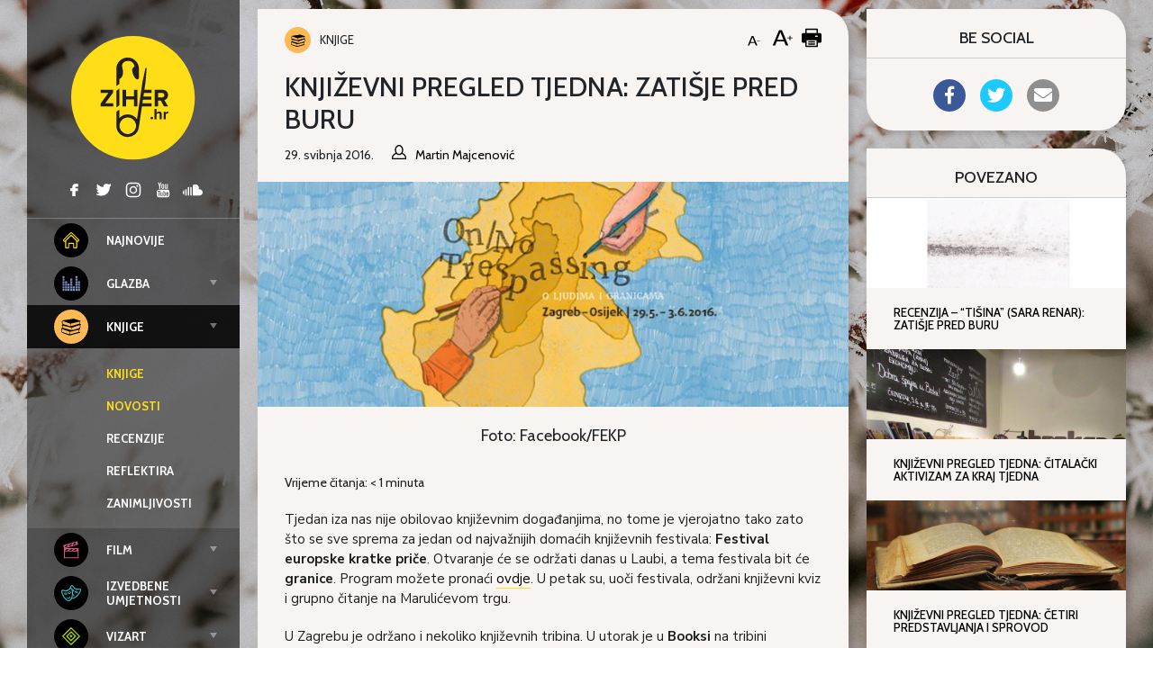

--- FILE ---
content_type: text/html; charset=UTF-8
request_url: https://www.ziher.hr/wp-admin/admin-ajax.php
body_size: -152
content:
<div class="tptn_posts_daily      "><ul><li><a href="https://www.ziher.hr/25-najbolji-hrvatski-filmovi/"     class="tptn_link"><div class="top10image" style="background-image:url(https://www.ziher.hr/wp-content/uploads/2016/10/naslovna-manja-150x150.jpg);"></div></a><span class="tptn_after_thumb"><a href="https://www.ziher.hr/25-najbolji-hrvatski-filmovi/"     class="tptn_link"><span class="tptn_title">Top 25: Najbolji hrvatski filmovi od neovisnosti</span></a> <span class="tptn_list_count">(126)</span></span></li><li><a href="https://www.ziher.hr/najbolji-animirani-filmovi/"     class="tptn_link"><div class="top10image" style="background-image:url(https://www.ziher.hr/wp-content/uploads/2017/11/tumblr_ox1px18g821wul1weo4_1280-150x150.png);"></div></a><span class="tptn_after_thumb"><a href="https://www.ziher.hr/najbolji-animirani-filmovi/"     class="tptn_link"><span class="tptn_title">Top 30: Najbolji animirani filmovi</span></a> <span class="tptn_list_count">(95)</span></span></li><li><a href="https://www.ziher.hr/reflektira-s-beckett-u-ocekivanju-godota/"     class="tptn_link"><div class="top10image" style="background-image:url(https://www.ziher.hr/wp-content/uploads/2022/11/ZIHER-KNJIGE-REFLEKTIRA-150x150.png);"></div></a><span class="tptn_after_thumb"><a href="https://www.ziher.hr/reflektira-s-beckett-u-ocekivanju-godota/"     class="tptn_link"><span class="tptn_title">Reflektira: „U očekivanju Godota” (Samuel Beckett)</span></a> <span class="tptn_list_count">(92)</span></span></li><li><a href="https://www.ziher.hr/fiume-o-morte-dobio-je-europskog-oscara-za-najbolji-dokumentarni-film/"     class="tptn_link"><div class="top10image" style="background-image:url(https://www.ziher.hr/wp-content/uploads/2026/01/250167764637d43bd711382109-150x150.jpg);"></div></a><span class="tptn_after_thumb"><a href="https://www.ziher.hr/fiume-o-morte-dobio-je-europskog-oscara-za-najbolji-dokumentarni-film/"     class="tptn_link"><span class="tptn_title">Fiume o Morte! dobio je europskog Oscara za najbolji&hellip;</span></a> <span class="tptn_list_count">(71)</span></span></li><li><a href="https://www.ziher.hr/tko-je-zevin-vizualna-umjetnica-i-glazbenica-predstavila-se-sa-svojom-pjesmom-za-doru/"     class="tptn_link"><div class="top10image" style="background-image:url(https://www.ziher.hr/wp-content/uploads/2026/01/ZEVIN_ErazemGliha-150x150.jpg);"></div></a><span class="tptn_after_thumb"><a href="https://www.ziher.hr/tko-je-zevin-vizualna-umjetnica-i-glazbenica-predstavila-se-sa-svojom-pjesmom-za-doru/"     class="tptn_link"><span class="tptn_title">Tko je Zevin? Vizualna umjetnica i glazbenica&hellip;</span></a> <span class="tptn_list_count">(63)</span></span></li></ul><div class="tptn_clear"></div></div>

--- FILE ---
content_type: text/html; charset=UTF-8
request_url: https://www.ziher.hr/wp-admin/admin-ajax.php
body_size: -236
content:
<div class="tptn_posts      "><ul><li><a href="https://www.ziher.hr/top-10-filmovi-koji-tjeraju-suze-na-oci/"     class="tptn_link"><div class="top10image" style="background-image:url(https://www.ziher.hr/wp-content/uploads/2013/05/tom-hanks-as-forrest-gump-in-forrest-gump-150x150.jpg);"></div></a><span class="tptn_after_thumb"><a href="https://www.ziher.hr/top-10-filmovi-koji-tjeraju-suze-na-oci/"     class="tptn_link"><span class="tptn_title">Top 10: Filmovi koji tjeraju suze na oči!</span></a> <span class="tptn_list_count">(210.239)</span></span></li><li><a href="https://www.ziher.hr/najbolji-animirani-filmovi/"     class="tptn_link"><div class="top10image" style="background-image:url(https://www.ziher.hr/wp-content/uploads/2017/11/tumblr_ox1px18g821wul1weo4_1280-150x150.png);"></div></a><span class="tptn_after_thumb"><a href="https://www.ziher.hr/najbolji-animirani-filmovi/"     class="tptn_link"><span class="tptn_title">Top 30: Najbolji animirani filmovi</span></a> <span class="tptn_list_count">(208.861)</span></span></li><li><a href="https://www.ziher.hr/25-najbolji-hrvatski-filmovi/"     class="tptn_link"><div class="top10image" style="background-image:url(https://www.ziher.hr/wp-content/uploads/2016/10/naslovna-manja-150x150.jpg);"></div></a><span class="tptn_after_thumb"><a href="https://www.ziher.hr/25-najbolji-hrvatski-filmovi/"     class="tptn_link"><span class="tptn_title">Top 25: Najbolji hrvatski filmovi od neovisnosti</span></a> <span class="tptn_list_count">(179.312)</span></span></li><li><a href="https://www.ziher.hr/velika-bozicna-filmolista-filmovi-koje-gledamo-u-sljedecih-25-dana/"     class="tptn_link"><div class="top10image" style="background-image:url(https://www.ziher.hr/wp-content/uploads/2018/11/naslovna-bozicna-lista-konacna-1123-150x150.png);"></div></a><span class="tptn_after_thumb"><a href="https://www.ziher.hr/velika-bozicna-filmolista-filmovi-koje-gledamo-u-sljedecih-25-dana/"     class="tptn_link"><span class="tptn_title">Velika božićna filmolista: Filmovi koje gledamo u&hellip;</span></a> <span class="tptn_list_count">(30.888)</span></span></li><li><a href="https://www.ziher.hr/hrvatska-mitologija-vile-vilenice-i-vilenjaci/"     class="tptn_link"><div class="top10image" style="background-image:url(https://www.ziher.hr/wp-content/uploads/2015/06/vile-150x150.jpg);"></div></a><span class="tptn_after_thumb"><a href="https://www.ziher.hr/hrvatska-mitologija-vile-vilenice-i-vilenjaci/"     class="tptn_link"><span class="tptn_title">Hrvatska mitologija: Vile, vilenice i vilenjaci</span></a> <span class="tptn_list_count">(30.426)</span></span></li></ul><div class="tptn_clear"></div></div>

--- FILE ---
content_type: text/html; charset=UTF-8
request_url: https://www.ziher.hr/wp-admin/admin-ajax.php
body_size: -774
content:
(Visited 173 times, 1 visits today)